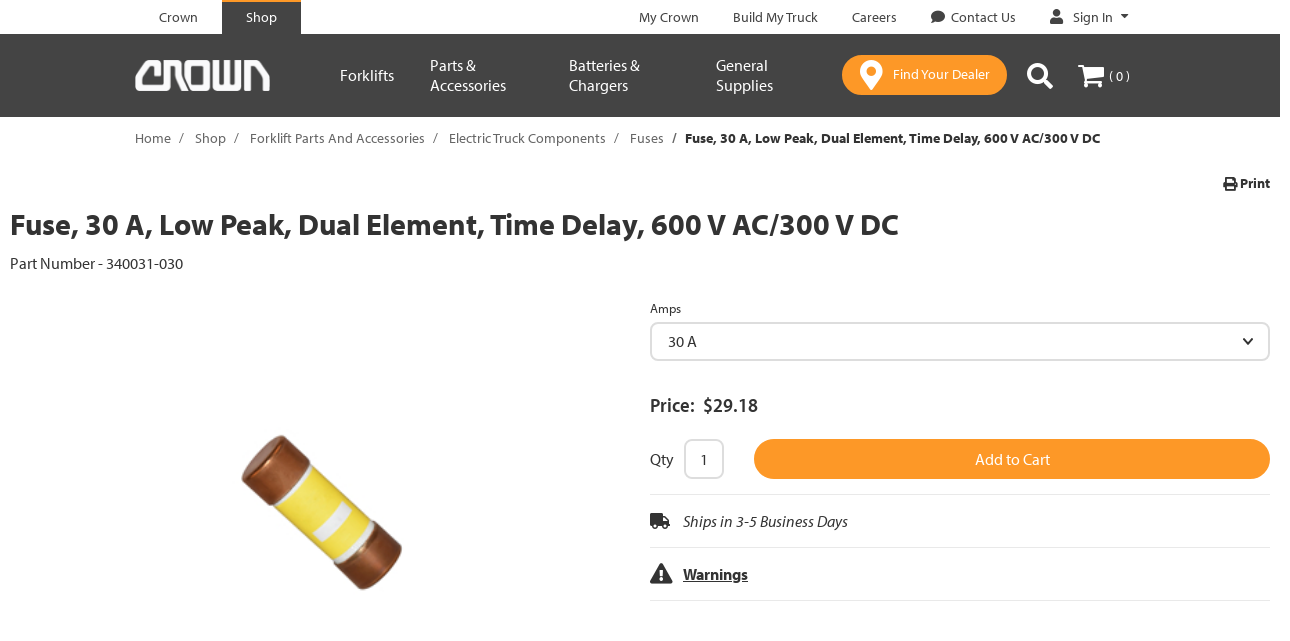

--- FILE ---
content_type: text/html;charset=UTF-8
request_url: https://shop.crown.com/crown/en/Forklift-Parts-And-Accessories/Electric-Truck-Components/Fuses/Fuse,-Low-Peak,-Dual-Element,-Time-Delay,-600-V-AC-300-V-DC/p/340031-030
body_size: 14680
content:
<!DOCTYPE html>
<html lang="en">
<head>
	<title>
		Fuse, 30 A, Low Peak, Dual Element, Time Delay, 600 V AC/300 V DC | Fuses | Electric Truck Components | Forklift Parts And Accessories | Crown Equipment</title>

	<meta http-equiv="Content-Type" content="text/html; charset=utf-8"/>
	<meta http-equiv="X-UA-Compatible" content="IE=edge">
	<meta charset="utf-8">
	<meta name="viewport" content="width=device-width, initial-scale=1">
	<meta name="format-detection" content="telephone=no">
	<meta name="google-site-verification" content="310ADwAh0aEo1Zjpc-PvCVV0DDA0MNP_zO-LXFr_ZBo" />
	<meta name="format-detection" content="telephone=no">
	<meta name="referrer" content="no-referrer-when-downgrade">
	<meta name="format-detection" content="address=no">
	<link rel="canonical" href="https://shop.crown.com/crown/en/Forklift-Parts-And-Accessories/Electric-Truck-Components/Fuses/Fuse,-Low-Peak,-Dual-Element,-Time-Delay,-600-V-AC-300-V-DC/p/340031-030" />

	<meta name="keywords">
<meta name="description">
<meta property="og:title" content="Fuse, 30 A, Low Peak, Dual Element, Time Delay, 600 V AC/300 V DC | Fuses | Electric Truck Components | Forklift Parts And Accessories | Crown Equipment">
<meta property="og:description" content="Fuse, 30 A, Low Peak, Dual Element, Time Delay, 600 V AC/300 V DC">
<meta property="og:image" content="https://crown.scene7.com/is/image/crown/340031-030">
<meta property="og:url" content="https://shop.crown.com/crown/en/Forklift-Parts-And-Accessories/Electric-Truck-Components/Fuses/Fuse%2C-Low-Peak%2C-Dual-Element%2C-Time-Delay%2C-600-V-AC-300-V-DC/p/340031-030">
<meta property="twitter:card" content="summary_large_image">
<link rel="shortcut icon" type="image/x-icon" media="all" href="/_ui/responsive/theme-crown/images/favicon.ico" />
		<link rel="stylesheet" type="text/css" href="//fonts.googleapis.com/css?family=Open+Sans:400,300,300italic,400italic,600,600italic,700,700italic,800,800italic" />
<link rel="stylesheet" type="text/css" media="all" href="/_ui/responsive/theme-crown/css/style.css"/>
		<link rel="stylesheet" type="text/css" media="all" href="/_ui/addons/assistedservicestorefront/responsive/common/css/assistedservicestorefront.css"/>
		<link rel="stylesheet" type="text/css" media="all" href="/_ui/addons/assistedservicestorefront/responsive/common/css/storeFinder.css"/>
		<link rel="stylesheet" type="text/css" media="all" href="/_ui/addons/i18ndictionary/responsive/common/css/i18ndictionary.css"/>
		<link rel="stylesheet" type="text/css" media="all" href="/_ui/addons/orderselfserviceaddon/responsive/common/css/orderselfserviceaddon.css"/>
		<link rel="stylesheet" type="text/css" media="all" href="/_ui/addons/smarteditaddon/responsive/common/css/smarteditaddon.css"/>
		<link rel="stylesheet" href="https://use.typekit.net/teg2oye.css" />

<script src="/_ui/shared/js/analyticsmediator.js"></script>
<script>
/* Google Analytics */

var googleAnalyticsTrackingId = 'your_google_analytics_tracking_id';
var _gaq = _gaq || [];
_gaq.push(['_setAccount', googleAnalyticsTrackingId]);


		_gaq.push(['_setCustomVar', 2, 'CategoryOfProduct', '30 A', 3]);
	

(function() {
	var ga = document.createElement('script'); ga.type = 'text/javascript'; ga.async = true;
	ga.src = ('https:' == document.location.protocol ? 'https://ssl' : 'http://www') + '.google-analytics.com/ga.js';
	var s = document.getElementsByTagName('script')[0]; s.parentNode.insertBefore(ga, s);
})();


function trackAddToCart_google(productCode, quantityAdded) {
	_gaq.push(['_trackEvent', 'Cart', 'AddToCart', productCode, quantityAdded]);
}

function trackUpdateCart(productCode, initialQuantity, newQuantity) {
	if (initialQuantity != newQuantity) {
		if (initialQuantity > newQuantity) {
			_gaq.push(['_trackEvent', 'Cart', 'RemoveFromCart', productCode, initialQuantity - newQuantity]);
		} else {
			_gaq.push(['_trackEvent', 'Cart', 'AddToCart', productCode, newQuantity - initialQuantity]);
		}
	}
}

function trackRemoveFromCart(productCode, initialQuantity) {
	_gaq.push(['_trackEvent', 'Cart', 'RemoveFromCart', productCode, initialQuantity]);
}

window.mediator.subscribe('trackAddToCart', function(data) {
	if (data.productCode && data.quantity)
	{
		trackAddToCart_google(data.productCode, data.quantity);
	}
});

window.mediator.subscribe('trackUpdateCart', function(data) {
	if (data.productCode && data.initialCartQuantity && data.newCartQuantity)
	{
		trackUpdateCart(data.productCode, data.initialCartQuantity, data.newCartQuantity);
	}
});

window.mediator.subscribe('trackRemoveFromCart', function(data) {
	if (data.productCode && data.initialCartQuantity)
	{
		trackRemoveFromCart(data.productCode, data.initialCartQuantity);
	}
});
</script>
<!-- Google Tag Manager -->
<script>(function(w,d,s,l,i){w[l]=w[l]||[];w[l].push({'gtm.start':
            new Date().getTime(),event:'gtm.js'});var f=d.getElementsByTagName(s)[0],
        j=d.createElement(s),dl=l!='dataLayer'?'&l='+l:'';j.async=true;j.src=
        'https://www.googletagmanager.com/gtm.js?id='+i+dl;f.parentNode.insertBefore(j,f);
    })(window,document,'script','dataLayer','GTM-MGK3L3T');</script>
    <!-- End Google Tag Manager -->

    <script>
        dataLayer = dataLayer || [];
    </script>

    <script>
        


(function (){
    var tagManagerObject={};
    var categories;
    var jointCategories;
    tagManagerObject.event='productView';
    tagManagerObject.ecommerce={};
    tagManagerObject.ecommerce.currencyCode='USD';
    tagManagerObject.ecommerce.detail={};
    tagManagerObject.ecommerce.detail.products=[];
    categories=[
        
            
                
                
                    '30 A'
                
            
        
    ];
    jointCategories = categories.join("/");
    var productObject={};
    productObject.name='Fuse, 30 A, Low Peak, Dual Element, Time Delay, 600 V AC/300 V DC';
    productObject.id='340031-030';
    productObject.quantity=1;

    
        
            productObject.price=29.18;
        
        
    

    productObject.category=jointCategories;
    productObject.quotable=false;
    tagManagerObject.ecommerce.detail.products.push(productObject);
    dataLayer.push(tagManagerObject);
})();</script>
















<script type="text/javascript">
    function handleImageError(img, noImageUrl) {
        img.onerror = null;
        img.src = noImageUrl;
        return true;
    }
</script></head>

<body class="page-productDetails pageType-ProductPage template-pages-product-productLayout2Page  smartedit-page-uid-productDetails smartedit-page-uuid-eyJpdGVtSWQiOiJwcm9kdWN0RGV0YWlscyIsImNhdGFsb2dJZCI6ImNyb3duQ29udGVudENhdGFsb2ciLCJjYXRhbG9nVmVyc2lvbiI6Ik9ubGluZSJ9 smartedit-catalog-version-uuid-crownContentCatalog/Online  language-en" >
	<main data-currency-iso-code="USD">
			<a href="#skip-to-content" class="skiptocontent" data-role="none">text.skipToContent</a>
			<a href="#skiptonavigation" class="skiptonavigation" data-role="none">text.skipToNavigation</a>


			<div class="yCmsContentSlot">
</div><header class="js-mainHeader " data-uid="" data-page-type="" data-total-distinct-truck-quantity="" data-total-truck-quantity="">
	<nav class="navigation navigation--top">
				<div class="container-fluid">
					<div class="row">
						<div class="col-xs-12 nav-top-bar hidden-xs">
							<div class="nav__left">
								<ul class="nav__links nav__links--header">
									<li class="yCmsComponent nav__links-component">









    <div class="SiteSelectionLinksNavComponent js-SiteSelectionLinksNavComponent NAVcompONENT" data-title="">
        <nav class="SiteSelectionLinksNavComponent__child-wrap">
            
                
                
                    
                    
                        
                            <div class="nav__link nav__link--no-border">
                                <a href="https://www.crown.com/en-us.html" class="js-crown-tab-link" title="Crown"><span class="link-component-name">Crown</span></a>
                            </div>
                        
                    
                        
                            <div class="nav__link nav__link--border">
                                <a href="https://shop.crown.com" title="Shop"><span class="link-component-name">Shop</span></a>
                            </div>
                        
                    
                
            

        </nav>
    </div>

</li></ul>
							</div>
							<div class="nav__right hidden-xs">
								<ul class="nav__links nav__links--header">
									<li class="yCmsComponent nav__links-component">









    <div class="headerLinksNavComponent js-headerLinksNavComponent NAVcompONENT" data-title="">
        <nav class="headerLinksNavComponent__child-wrap">
            
                
                
                    
                    
                        
                            <div class="nav__link nav__link--no-border">
                                <a href="https://customer.crown.com/mycrown" class="js-my-crown-link" title="My Crown" target="_blank" rel="noopener noreferrer"><span class="link-component-name">My Crown</span></a>
                            </div>
                        
                    
                        
                    
                        
                            <div class="nav__link nav__link--no-border">
                                <a href="https://www.crown.com/en-us/build-my-truck.html" class="js-build-my-truck-link" title="Build My Truck"><span class="link-component-name">Build My Truck</span></a>
                            </div>
                        
                    
                        
                            <div class="nav__link nav__link--no-border">
                                <a href="https://us-careers.crown.com/" class="js-careers-link" title="Careers" target="_blank" rel="noopener noreferrer"><span class="link-component-name">Careers</span></a>
                            </div>
                        
                    
                        
                            <div class="nav__link nav__link--no-border">
                                <a href="https://www.crown.com/en-us/contact-us.html?source&#61;shop" class="js-contact-us-link" title="Contact Us" target="_blank" rel="noopener noreferrer"><span class="icon-comment cmsLinkIcon "></span><span class="link-component-name">Contact Us</span></a>
                            </div>
                        
                    
                        
                    
                
            

        </nav>
    </div>

</li><li class="yCmsComponent nav__links-component">









    <div class="accNavComponent js-accNavComponent NAVcompONENT" data-title="Sign In">
        <nav class="accNavComponent__child-wrap">
            
                
                    
                    
                    <div class="nav__link nav__link--has-subnav js-subnav custom-hidden-sm">
                        
                        
                        
                            
                            
                            
                                <a href="#" title="Sign In" target="_blank" rel="noopener noreferrer" class="js-subnav-trigger js-logged-out">
                                    
                                        <span class="icon-my-crown cmsLinkIcon"></span>
                                    
                                    <span class="link-component-name">Sign In</span>
                                    <span class="icon-filled-caret" aria-hidden="true"></span>
                                </a>
                            
                        

                        <ul class="nav__subnav nav__subnav--padded">
                            
                                
                                    
                                        
                                        
                                            <li class="nav__help-text">
                                                <div class="content"><h3>Welcome to Crown</h3><p>My Account</p><ul><li>Faster checkout</li><li>Easy order tracking</li><li>View order history</li></ul></div>
                                            </li>
                                        
                                        
                                    

                                
                            
                                
                                    
                                        
                                            
                                            
                                            
                                            <li class="nav__subnav-link ">
                                                
                                                    
                                                        <a class="btn js-main-login-link" href="/crown/en/login" title="Sign In">Sign In</a>
                                                    
                                                    
                                                
                                            </li>
                                        
                                        
                                        
                                    

                                
                            
                            
                                <li class="nav__help-text text-center">
                                    Don't have an account? 
                                </li>
                                <li class="nav__subnav-link text-center">
                                    <a href="/crown/en/register" title="Create an Account" class="account-action-link js-main-register-link">
                                        Create an Account
                                    </a>
                                </li>
                            
                        </ul>
                    </div>
                
                
            

        </nav>
    </div>

</li></ul>
							</div>
						</div>
					</div>
				</div>
			</nav>
		<div class="hidden-xs hidden-sm js-secondaryNavAccount collapse" id="accNavComponentDesktopOne">
		<ul class="nav__links">

		</ul>
	</div>
	<div class="hidden-xs hidden-sm js-secondaryNavCompany collapse" id="accNavComponentDesktopTwo">
		<ul class="nav__links js-nav__links">

		</ul>
	</div>
	<nav class="navigation navigation--middle js-navigation--middle">
		<div class="container-fluid visible-xs visible-sm hidden-md hidden-lg">
			<div class="row">
				<div class="mobile-header col-xs-12">

					<div class="mobile-header-item">
							<button class="mobile__nav__row--btn btn mobile__nav__row--btn-menu js-toggle-sm-navigation"
									type="button">
								<span class="icon-menu"></span>
							</button>
						</div>
					<div class="yCmsComponent mobile-header-item site-logo">
<div class="banner__component simple-banner">
	<a href="https://shop.crown.com"><img title="Crown"
				alt="Crown" src="/medias/crown-logo-white.png?context=[base64]"></a>
		</div></div><div class="mobile-header-item right yCmsComponent nav__link js_nav__link">
                                <a href="https://www.crown.com/en-us/forklift-dealers.html" class="btn btn-primary find-your-dealer" target="_blank">
                                    <span class="icon-locator"></span>
									<span class="dealer-btn hidden-xs">
										Find Your Dealer</span>
                                </a>
							</div>			
							<div class="mobile-header-item right">
								<button class="btn js-toggle-xs-search hidden-md hidden-lg"
											data-target="#search-box-wrap" data-toggle="collapse" type="button">
										<span class="icon-search"></span>
									</button>
								</div>
							<div class="mobile-header-item right">
								<div class="yCmsContentSlot miniCartSlot componentContainer mobile__nav__row--table hidden-md hidden-lg">
<div class="yCmsComponent mobile__nav__row--btn">
<a 	href="/crown/en/cart"
		class="js-mini-cart-link mini-cart-link"
		data-mini-cart-url="/crown/en/cart/rollover/MiniCart"
		data-mini-cart-refresh-url="/crown/en/cart/miniCart/SUBTOTAL"
		data-mini-cart-name="Your Cart"
		data-mini-cart-empty-name="Empty Cart"
		data-mini-cart-items-text=""
		>

		<span class="icon-cart"></span>

		<span class="mini-cart-price js-mini-cart-price hidden-xs hidden-sm hidden-md hidden-lg">
				$0.00</span>
			<span data-cart-count="0" class="mini-cart-count js-mini-cart-count hidden-xs hidden-sm"><span class="nav-items-total">(&thinsp;0&thinsp;)<span class="items-desktop hidden-xs">&nbsp;</span></span></span>
		</a>

<div class="mini-cart-container js-mini-cart-container"></div></div></div></div>
						</div>
			</div>
		</div>
		<div class="container-fluid">
			<div class="row equal desktop__nav ">
				<div class="col-xs-12 col-md-2">
					<div class="nav__left js-site-logo hidden-xs hidden-sm visible-md visible-lg">
						<div class="yCmsComponent site-logo">
<div class="banner__component simple-banner">
	<a href="https://shop.crown.com"><img title="Crown"
				alt="Crown" src="/medias/crown-logo-white.png?context=[base64]"></a>
		</div></div></div>
				</div>


				<div class="col-xs-12 col-md-10">
							<div class="nav-flex">

								<a id="skiptonavigation"></a>
								<nav class="navigation navigation--bottom js_navigation--bottom js-enquire-offcanvas-navigation" role="navigation">
<div class="navigation__overflow">
<ul class="nav__links nav__links--products js-offcanvas-links hidden-md hidden-lg">
				<!-- Crown and Shop Crown Links -->
				<li class="auto hidden-md hidden-lg mobile-header-top-links">
					<div class="yCmsComponent nav__links-component">









    <div class="SiteSelectionLinksNavComponent js-SiteSelectionLinksNavComponent NAVcompONENT" data-title="">
        <nav class="SiteSelectionLinksNavComponent__child-wrap">
            
                
                
                    
                    
                        
                            <div class="nav__link nav__link--no-border">
                                <a href="https://www.crown.com/en-us.html" class="js-crown-tab-link" title="Crown"><span class="link-component-name">Crown</span></a>
                            </div>
                        
                    
                        
                            <div class="nav__link nav__link--border">
                                <a href="https://shop.crown.com" title="Shop"><span class="link-component-name">Shop</span></a>
                            </div>
                        
                    
                
            

        </nav>
    </div>

</div></li>

				<!-- Account Navigation -->
				<!-- My Account -->
						<!-- Sign In | Create An Account links (mobile) -->
						<li class="auto nav__links--primary mobile-top-header-sign-in">
								<span class="icon icon-profile"></span>
								<a href="/crown/en/login" title="Sign In" class="sign-in-cta header-link hidden-md hidden-lg">
												<span>
													Sign In</span>
											</a>
										<span>|</span>
								<a href="/crown/en/register" title="Create an Account" class="register-cta header-link hidden-md hidden-lg">
												Create an Account</a>
										</li>
						<!-- Navigation Items (Top) -->
						<li class="auto nav__links--primary level-1 nav__links--primary-has__sub ">
                    <span class="nav__link js_nav__link">
                        <a href="#nav__8796683011144"
                           data-toggle="collapse"
                           title="Forklifts"
                           class="collapsed cat-collapse"
                           aria-expanded="false">Forklifts<span class="icon-caret up hidden-md hidden-lg"></span>
                                </a>
                    </span>
                    <div id="nav__8796683011144" class="collapse collapsible-link1" aria-expanded="false">
                            <ul class="sub-links-wrap">
                                <li class="auto nav__links--primary level-2 ">
                        <span class="nav__link js_nav__link">
                            <a href="/crown/en/Forklifts/c/forklifts" title="All Forklifts"><span class="link-component-name">All Forklifts</span></a></span>
                    </li>

                <li class="auto nav__links--primary level-2 ">
                        <span class="nav__link js_nav__link">
                            <a href="/crown/en/p/pth-50-5000_bc" title="Pallet Jack"><span class="link-component-name">Pallet Jack</span></a></span>
                    </li>

                <li class="auto nav__links--primary level-2 ">
                        <span class="nav__link js_nav__link">
                            <a href="/crown/en/Forklifts/Compact-Pallet-Jack/p/WJ50-3327451RS329100" title="Compact Electric Pallet Jack"><span class="link-component-name">Compact Electric Pallet Jack</span></a></span>
                    </li>

                <li class="auto nav__links--primary level-2 ">
                        <span class="nav__link js_nav__link">
                            <a href="/crown/en/p/wp-3200_bc" title="Electric Pallet Jack"><span class="link-component-name">Electric Pallet Jack</span></a></span>
                    </li>

                <li class="auto nav__links--primary level-2 ">
                        <span class="nav__link js_nav__link">
                            <a href="/crown/en/p/wav-60_bc" title="Work Assist Vehicle"><span class="link-component-name">Work Assist Vehicle</span></a></span>
                    </li>

                <li class="auto nav__links--primary level-2 ">
                        <span class="nav__link js_nav__link">
                            <a href="/crown/en/p/m-3200_bc" title="Stacker"><span class="link-component-name">Stacker</span></a></span>
                    </li>

                <li class="auto nav__links--primary level-2 ">
                        <span class="nav__link js_nav__link">
                            <a href="/crown/en/p/pth-50-2200_bc" title="Powered Scissor Lift Pallet Jack"><span class="link-component-name">Powered Scissor Lift Pallet Jack</span></a></span>
                    </li>

                <li class="auto nav__links--primary level-2 ">
                        <span class="nav__link js_nav__link">
                            <a href="/crown/en/p/pth-50-5000-load-tray_bc" title="Pallet Jack with Load Tray"><span class="link-component-name">Pallet Jack with Load Tray</span></a></span>
                    </li>

                </ul>
                        </div>
                    </li>
            <li class="auto nav__links--primary level-1 nav__links--primary-has__sub ">
                    <span class="nav__link js_nav__link">
                        <a href="#nav__8796683076680"
                           data-toggle="collapse"
                           title="Parts &amp; Accessories"
                           class="collapsed cat-collapse"
                           aria-expanded="false">Parts &amp; Accessories<span class="icon-caret up hidden-md hidden-lg"></span>
                                </a>
                    </span>
                    <div id="nav__8796683076680" class="collapse collapsible-link1" aria-expanded="false">
                            <ul class="sub-links-wrap">
                                <li class="auto nav__links--primary level-2 ">
                        <span class="nav__link js_nav__link">
                            <a href="/crown/en/c/forklift_parts_and_accessories" title="All Forklift Parts &amp; Accessories"><span class="link-component-name">All Forklift Parts &amp; Accessories</span></a></span>
                    </li>

                <li class="auto nav__links--primary level-2 ">
                        <span class="nav__link js_nav__link">
                            <a href="/crown/en/Forklift-Parts-And-Accessories/Hydraulic-Components/c/hydraulic_components" title="Hydraulic Components"><span class="link-component-name">Hydraulic Components</span></a></span>
                    </li>

                <li class="auto nav__links--primary level-2 ">
                        <span class="nav__link js_nav__link">
                            <a href="/crown/en/Forklift-Parts-And-Accessories/Forks-and-Attachment-Parts/c/forks_and_attachment_parts" title="Fork Attachments"><span class="link-component-name">Fork Attachments</span></a></span>
                    </li>

                <li class="auto nav__links--primary level-2 ">
                        <span class="nav__link js_nav__link">
                            <a href="/crown/en/Forklift-Parts-And-Accessories/Work-Assist/c/work_assist" title="Work Assist"><span class="link-component-name">Work Assist</span></a></span>
                    </li>

                <li class="auto nav__links--primary level-2 ">
                        <span class="nav__link js_nav__link">
                            <a href="/crown/en/Forklift-Parts-And-Accessories/Electric-Truck-Components/c/electric_truck_components" title="Electric Truck Components"><span class="link-component-name">Electric Truck Components</span></a></span>
                    </li>

                <li class="auto nav__links--primary level-2 ">
                        <span class="nav__link js_nav__link">
                            <a href="/crown/en/Forklift-Parts-And-Accessories/Wheels-and-Tires/c/wheels_and_tires" title="Wheels and Tires"><span class="link-component-name">Wheels and Tires</span></a></span>
                    </li>

                <li class="auto nav__links--primary level-2 ">
                        <span class="nav__link js_nav__link">
                            <a href="/crown/en/Forklift-Parts-And-Accessories/Internal-Combustion-%28IC%29-Truck-Components/c/ic_truck_components" title="I.C. Truck Components"><span class="link-component-name">I.C. Truck Components</span></a></span>
                    </li>

                </ul>
                        </div>
                    </li>
            <li class="auto nav__links--primary level-1 nav__links--primary-has__sub ">
                    <span class="nav__link js_nav__link">
                        <a href="#nav__8796101510216"
                           data-toggle="collapse"
                           title="Batteries &amp; Chargers"
                           class="collapsed cat-collapse"
                           aria-expanded="false">Batteries &amp; Chargers<span class="icon-caret up hidden-md hidden-lg"></span>
                                </a>
                    </span>
                    <div id="nav__8796101510216" class="collapse collapsible-link1" aria-expanded="false">
                            <ul class="sub-links-wrap">
                                <li class="auto nav__links--primary level-2 ">
                        <span class="nav__link js_nav__link">
                            <a href="/crown/en/Batteries-and-Chargers/c/battery_and_charger" title="All Batteries &amp; Chargers"><span class="link-component-name">All Batteries &amp; Chargers</span></a></span>
                    </li>

                <li class="auto nav__links--primary level-2 ">
                        <span class="nav__link js_nav__link">
                            <a href="/crown/en/Battery-and-Charger-Parts-and-Accessories/c/battery_and_charger_parts_and_accessories" title="Battery and Charger Parts and Accessories"><span class="link-component-name">Battery and Charger Parts and Accessories</span></a></span>
                    </li>

                <li class="auto nav__links--primary level-2 ">
                        <span class="nav__link js_nav__link">
                            <a href="https://www.crown.com/en-us/batteries-and-chargers.html" title="V-Force Batteries &amp; Chargers" target="_blank" rel="noopener noreferrer"><span class="link-component-name">V-Force Batteries &amp; Chargers</span></a></span>
                    </li>

                </ul>
                        </div>
                    </li>
            <li class="auto nav__links--primary level-1 nav__links--primary-has__sub ">
                    <span class="nav__link js_nav__link">
                        <a href="#nav__8796101379144"
                           data-toggle="collapse"
                           title="General Supplies"
                           class="collapsed cat-collapse"
                           aria-expanded="false">General Supplies<span class="icon-caret up hidden-md hidden-lg"></span>
                                </a>
                    </span>
                    <div id="nav__8796101379144" class="collapse collapsible-link1" aria-expanded="false">
                            <ul class="sub-links-wrap">
                                <li class="auto nav__links--primary level-2 ">
                        <span class="nav__link js_nav__link">
                            <a href="/crown/en/General-Supplies/c/general_supplies" title="All General Supplies"><span class="link-component-name">All General Supplies</span></a></span>
                    </li>

                <li class="auto nav__links--primary level-2 ">
                        <span class="nav__link js_nav__link">
                            <a href="/crown/en/General-Supplies/Safety-Equipment/c/safety_equipment" title="Safety Equipment"><span class="link-component-name">Safety Equipment</span></a></span>
                    </li>

                <li class="auto nav__links--primary level-2 ">
                        <span class="nav__link js_nav__link">
                            <a href="/crown/en/General-Supplies/Tools/c/tools" title="Tools"><span class="link-component-name">Tools</span></a></span>
                    </li>

                <li class="auto nav__links--primary level-2 ">
                        <span class="nav__link js_nav__link">
                            <a href="/crown/en/General-Supplies/Warehouse/c/warehouse" title="Warehouse"><span class="link-component-name">Warehouse</span></a></span>
                    </li>

                <li class="auto nav__links--primary level-2 ">
                        <span class="nav__link js_nav__link">
                            <a href="/crown/en/General-Supplies/Service-Supplies/c/service_supplies" title="Service Supplies"><span class="link-component-name">Service Supplies</span></a></span>
                    </li>

                </ul>
                        </div>
                    </li>
            <!-- Navigation Items (Bottom) -->
				<li class="auto nav__links--primary hidden-md hidden-lg mobile-header-bottom">
										<span class="nav__link js_nav__link">
													<a href="https://customer.crown.com/mycrown"
													title="My Crown"
													class="header-link hidden-md hidden-lg">
														<span>
															My Crown</span>
													</a>
												</span>
											</li>
								<li class="auto nav__links--primary hidden-md hidden-lg mobile-header-bottom">
										<span class="nav__link js_nav__link">
													<a href="https://www.crown.com/en-us/build-my-truck.html"
													title="Build My Truck"
													class="header-link hidden-md hidden-lg">
														<span>
															Build My Truck</span>
													</a>
												</span>
											</li>
								<li class="auto nav__links--primary hidden-md hidden-lg mobile-header-bottom">
										<span class="nav__link js_nav__link">
													<a href="https://us-careers.crown.com/"
													title="Careers"
													class="header-link hidden-md hidden-lg">
														<span>
															Careers</span>
													</a>
												</span>
											</li>
								<li class="auto nav__links--primary hidden-md hidden-lg mobile-header-bottom">
										<span class="nav__link js_nav__link">
													<a href="https://www.crown.com/en-us/contact-us.html?source=shop"
													title="Contact Us"
													class="header-link hidden-md hidden-lg">
														<span class="icon-comment hidden-md hidden-lg"></span>
														<span>
															Contact Us</span>
													</a>
												</span>
											</li>
								</ul>

			<ul class="nav__links nav__links--products js-offcanvas-links hidden-xs hidden-sm">
				<li class="auto nav__links--primary level-1 nav__links--primary-has__sub ">
                    <span class="nav__link js_nav__link">
                        <a data-target="#nav__md__8796683011144"
                            tabindex="0"
                           title="Forklifts"
                           class="cat-collapse-1 js-open-target"
                           tabindex="0"
                           aria-expanded="false">Forklifts<span class="icon-filled-caret hidden-xs hidden-sm"></span>
                        </a>
                    </span>
                    </li>
                <li>
                        <div id="nav__md__8796683011144"   class="desktop__sub__nav"  aria-expanded="false">

                            <div class="container nav-container">
                            <div class="no-padding sub-links-wrap col-md-4">
                                    <ul>
                                        <li class="auto nav__links--primary level-2 ">
                                                        <span class="nav__link js_nav__link">
                                                            <a href="/crown/en/Forklifts/c/forklifts" title="All Forklifts"><span class="link-component-name">All Forklifts</span></a></span>
                                                        </li>
                                                <li class="auto nav__links--primary level-2 ">
                                                        <span class="nav__link js_nav__link">
                                                            <a href="/crown/en/p/pth-50-5000_bc" title="Pallet Jack"><span class="link-component-name">Pallet Jack</span></a></span>
                                                        </li>
                                                <li class="auto nav__links--primary level-2 ">
                                                        <span class="nav__link js_nav__link">
                                                            <a href="/crown/en/Forklifts/Compact-Pallet-Jack/p/WJ50-3327451RS329100" title="Compact Electric Pallet Jack"><span class="link-component-name">Compact Electric Pallet Jack</span></a></span>
                                                        </li>
                                                <li class="auto nav__links--primary level-2 ">
                                                        <span class="nav__link js_nav__link">
                                                            <a href="/crown/en/p/wp-3200_bc" title="Electric Pallet Jack"><span class="link-component-name">Electric Pallet Jack</span></a></span>
                                                        </li>
                                                <li class="auto nav__links--primary level-2 ">
                                                        <span class="nav__link js_nav__link">
                                                            <a href="/crown/en/p/wav-60_bc" title="Work Assist Vehicle"><span class="link-component-name">Work Assist Vehicle</span></a></span>
                                                        </li>
                                                <li class="auto nav__links--primary level-2 ">
                                                        <span class="nav__link js_nav__link">
                                                            <a href="/crown/en/p/m-3200_bc" title="Stacker"><span class="link-component-name">Stacker</span></a></span>
                                                        </li>
                                                <li class="auto nav__links--primary level-2 ">
                                                        <span class="nav__link js_nav__link">
                                                            <a href="/crown/en/p/pth-50-2200_bc" title="Powered Scissor Lift Pallet Jack"><span class="link-component-name">Powered Scissor Lift Pallet Jack</span></a></span>
                                                        </li>
                                                <li class="auto nav__links--primary level-2 ">
                                                        <span class="nav__link js_nav__link">
                                                            <a href="/crown/en/p/pth-50-5000-load-tray_bc" title="Pallet Jack with Load Tray"><span class="link-component-name">Pallet Jack with Load Tray</span></a></span>
                                                        </li>
                                                </ul>
                                </div>


                                <div id="nav__md__8796108489800"
                                             class="level-3-wrap  active  no-padding col-md-8">

                                            <div class="no-padding hidden">
                                                <div class="parent-link">
                                                <span class="nav__link js_nav__link">
                                                    <a href="/crown/en/Forklifts/c/forklifts" title="All Forklifts"><span class="link-component-name">All Forklifts</span></a></span>
                                                </div>
                                                <div class="link-container">
                                                    </div>
                                            </div>


                                            <div class="no-padding col-md-12 comp-wrap">
                                                <div class="content"><div class="visible-md visible-lg nav-paragraph" style="background-image:url(&#39;https://www.crown.com/content/dam/crown/images/ecommerce/all-forklifts-wj.jpg&#39;)"><div class="info"><div class="title">Get Your Pallet Jack</div><div class="subtitle">Free Shipping Included<br />with Any Forklift Purchase</div><div><a href="https://shop.crown.com/crown/en/Forklifts/c/forklifts" class="btn btn-primary">Shop Now</a></div></div></div><div class="visible-xs visible-sm nav-paragraph" style="background-image:url(&#39;https://www.crown.com/content/dam/crown/images/ecommerce/all-forklifts-wj.jpg&#39;)">    <div class="info"><div class="title">Get Your Pallet Jack</div><div class="phone">Free Shipping Included<br />with Any Forklift Purchase</div><div><a href="https://shop.crown.com/crown/en/Forklifts/c/forklifts" class="btn btn-primary">Shop Now</a></div></div></div></div></div>
                                        </div>
                                    </div> </div>
                    </li>
                <li class="auto nav__links--primary level-1 nav__links--primary-has__sub ">
                    <span class="nav__link js_nav__link">
                        <a data-target="#nav__md__8796683076680"
                            tabindex="0"
                           title="Parts &amp; Accessories"
                           class="cat-collapse-1 js-open-target"
                           tabindex="0"
                           aria-expanded="false">Parts &amp; Accessories<span class="icon-filled-caret hidden-xs hidden-sm"></span>
                        </a>
                    </span>
                    </li>
                <li>
                        <div id="nav__md__8796683076680"   class="desktop__sub__nav"  aria-expanded="false">

                            <div class="container nav-container">
                            <div class="no-padding sub-links-wrap col-md-4">
                                    <ul>
                                        <li class="auto nav__links--primary level-2 ">
                                                        <span class="nav__link js_nav__link">
                                                            <a href="/crown/en/c/forklift_parts_and_accessories" title="All Forklift Parts &amp; Accessories"><span class="link-component-name">All Forklift Parts &amp; Accessories</span></a></span>
                                                        </li>
                                                <li class="auto nav__links--primary level-2 ">
                                                        <span class="nav__link js_nav__link">
                                                            <a href="/crown/en/Forklift-Parts-And-Accessories/Hydraulic-Components/c/hydraulic_components" title="Hydraulic Components"><span class="link-component-name">Hydraulic Components</span></a></span>
                                                        </li>
                                                <li class="auto nav__links--primary level-2 ">
                                                        <span class="nav__link js_nav__link">
                                                            <a href="/crown/en/Forklift-Parts-And-Accessories/Forks-and-Attachment-Parts/c/forks_and_attachment_parts" title="Fork Attachments"><span class="link-component-name">Fork Attachments</span></a></span>
                                                        </li>
                                                <li class="auto nav__links--primary level-2 ">
                                                        <span class="nav__link js_nav__link">
                                                            <a href="/crown/en/Forklift-Parts-And-Accessories/Work-Assist/c/work_assist" title="Work Assist"><span class="link-component-name">Work Assist</span></a></span>
                                                        </li>
                                                <li class="auto nav__links--primary level-2 ">
                                                        <span class="nav__link js_nav__link">
                                                            <a href="/crown/en/Forklift-Parts-And-Accessories/Electric-Truck-Components/c/electric_truck_components" title="Electric Truck Components"><span class="link-component-name">Electric Truck Components</span></a></span>
                                                        </li>
                                                <li class="auto nav__links--primary level-2 ">
                                                        <span class="nav__link js_nav__link">
                                                            <a href="/crown/en/Forklift-Parts-And-Accessories/Wheels-and-Tires/c/wheels_and_tires" title="Wheels and Tires"><span class="link-component-name">Wheels and Tires</span></a></span>
                                                        </li>
                                                <li class="auto nav__links--primary level-2 ">
                                                        <span class="nav__link js_nav__link">
                                                            <a href="/crown/en/Forklift-Parts-And-Accessories/Internal-Combustion-%28IC%29-Truck-Components/c/ic_truck_components" title="I.C. Truck Components"><span class="link-component-name">I.C. Truck Components</span></a></span>
                                                        </li>
                                                </ul>
                                </div>


                                <div id="nav__md__8796101411912"
                                             class="level-3-wrap  active  no-padding col-md-8">

                                            <div class="no-padding hidden">
                                                <div class="parent-link">
                                                <span class="nav__link js_nav__link">
                                                    <a href="/crown/en/c/forklift_parts_and_accessories" title="All Forklift Parts &amp; Accessories"><span class="link-component-name">All Forklift Parts &amp; Accessories</span></a></span>
                                                </div>
                                                <div class="link-container">
                                                    </div>
                                            </div>


                                            <div class="no-padding col-md-12 comp-wrap">
                                                <div class="content"><div class="visible-md visible-lg nav-paragraph" style="background-image:url(&#39;https://www.crown.com/content/dam/crown/images/ecommerce/parts-and-accessories-image.jpg&#39;)">
<div class="info">
<div class="title">Keep Your Fleet Moving</div>

<div class="subtitle">Shop a huge variety of parts</div>

<div><a href="https://shop.crown.com/crown/en/Forklift-Parts-And-Accessories/c/forklift_parts_and_accessories" class="btn btn-primary">Shop Now</a></div>
</div>
</div>


<div class="visible-xs visible-sm nav-paragraph" style="background-image:url(&#39;https://www.crown.com/content/dam/crown/images/ecommerce/m-parts-and-accessories-image.jpg&#39;)">
    <div class="info">
<div class="title">Keep Your Fleet Moving</div>

<div class="phone">Shop a huge variety of parts</div>

<div><a href="https://shop.crown.com/crown/en/Forklift-Parts-And-Accessories/c/forklift_parts_and_accessories" class="btn btn-primary">Shop Now</a>
</div>
</div>
</div></div></div>
                                        </div>
                                    </div> </div>
                    </li>
                <li class="auto nav__links--primary level-1 nav__links--primary-has__sub ">
                    <span class="nav__link js_nav__link">
                        <a data-target="#nav__md__8796101510216"
                            tabindex="0"
                           title="Batteries &amp; Chargers"
                           class="cat-collapse-1 js-open-target"
                           tabindex="0"
                           aria-expanded="false">Batteries &amp; Chargers<span class="icon-filled-caret hidden-xs hidden-sm"></span>
                        </a>
                    </span>
                    </li>
                <li>
                        <div id="nav__md__8796101510216"   class="desktop__sub__nav"  aria-expanded="false">

                            <div class="container nav-container">
                            <div class="no-padding sub-links-wrap col-md-4">
                                    <ul>
                                        <li class="auto nav__links--primary level-2 ">
                                                        <span class="nav__link js_nav__link">
                                                            <a href="/crown/en/Batteries-and-Chargers/c/battery_and_charger" title="All Batteries &amp; Chargers"><span class="link-component-name">All Batteries &amp; Chargers</span></a></span>
                                                        </li>
                                                <li class="auto nav__links--primary level-2 ">
                                                        <span class="nav__link js_nav__link">
                                                            <a href="/crown/en/Battery-and-Charger-Parts-and-Accessories/c/battery_and_charger_parts_and_accessories" title="Battery and Charger Parts and Accessories"><span class="link-component-name">Battery and Charger Parts and Accessories</span></a></span>
                                                        </li>
                                                <li class="auto nav__links--primary level-2 ">
                                                        <span class="nav__link js_nav__link">
                                                            <a href="https://www.crown.com/en-us/batteries-and-chargers.html" title="V-Force Batteries &amp; Chargers" target="_blank" rel="noopener noreferrer"><span class="link-component-name">V-Force Batteries &amp; Chargers</span></a></span>
                                                        </li>
                                                </ul>
                                </div>


                                <div id="nav__md__8796682880072"
                                             class="level-3-wrap  active  no-padding col-md-8">

                                            <div class="no-padding hidden">
                                                <div class="parent-link">
                                                <span class="nav__link js_nav__link">
                                                    <a href="/crown/en/Batteries-and-Chargers/c/battery_and_charger" title="All Batteries &amp; Chargers"><span class="link-component-name">All Batteries &amp; Chargers</span></a></span>
                                                </div>
                                                <div class="link-container">
                                                    </div>
                                            </div>


                                            <div class="no-padding col-md-12 comp-wrap">
                                                <div class="content"><div class="visible-md visible-lg nav-paragraph" style="background-image:url(&#39;https://www.crown.com/content/dam/crown/images/ecommerce/batteries-and-chargers-image.jpg&#39;)">
<div class="info">
<div class="title">Power Your Fleet</div>

<div class="subtitle">Integrated energy solutions for outstanding performance and efficiency</div>

<div><a href="https://shop.crown.com/crown/en/Batteries-and-Chargers/c/battery_and_charger" class="btn btn-primary">Shop Now</a></div>
</div>
</div>


<div class="visible-xs visible-sm nav-paragraph" style="background-image:url(&#39;https://www.crown.com/content/dam/crown/images/ecommerce/m-batteries-and-chargers.jpg&#39;)">
    <div class="info">
<div class="title">Power Your Fleet</div>

<div class="phone">Integrated energy solutions for outstanding performance and efficiency</div>

<div><a href="https://shop.crown.com/crown/en/Batteries-and-Chargers/c/battery_and_charger" class="btn btn-primary">Shop Now</a>
</div>
</div>
</div></div></div>
                                        </div>
                                    </div> </div>
                    </li>
                <li class="auto nav__links--primary level-1 nav__links--primary-has__sub ">
                    <span class="nav__link js_nav__link">
                        <a data-target="#nav__md__8796101379144"
                            tabindex="0"
                           title="General Supplies"
                           class="cat-collapse-1 js-open-target"
                           tabindex="0"
                           aria-expanded="false">General Supplies<span class="icon-filled-caret hidden-xs hidden-sm"></span>
                        </a>
                    </span>
                    </li>
                <li>
                        <div id="nav__md__8796101379144"   class="desktop__sub__nav"  aria-expanded="false">

                            <div class="container nav-container">
                            <div class="no-padding sub-links-wrap col-md-4">
                                    <ul>
                                        <li class="auto nav__links--primary level-2 ">
                                                        <span class="nav__link js_nav__link">
                                                            <a href="/crown/en/General-Supplies/c/general_supplies" title="All General Supplies"><span class="link-component-name">All General Supplies</span></a></span>
                                                        </li>
                                                <li class="auto nav__links--primary level-2 ">
                                                        <span class="nav__link js_nav__link">
                                                            <a href="/crown/en/General-Supplies/Safety-Equipment/c/safety_equipment" title="Safety Equipment"><span class="link-component-name">Safety Equipment</span></a></span>
                                                        </li>
                                                <li class="auto nav__links--primary level-2 ">
                                                        <span class="nav__link js_nav__link">
                                                            <a href="/crown/en/General-Supplies/Tools/c/tools" title="Tools"><span class="link-component-name">Tools</span></a></span>
                                                        </li>
                                                <li class="auto nav__links--primary level-2 ">
                                                        <span class="nav__link js_nav__link">
                                                            <a href="/crown/en/General-Supplies/Warehouse/c/warehouse" title="Warehouse"><span class="link-component-name">Warehouse</span></a></span>
                                                        </li>
                                                <li class="auto nav__links--primary level-2 ">
                                                        <span class="nav__link js_nav__link">
                                                            <a href="/crown/en/General-Supplies/Service-Supplies/c/service_supplies" title="Service Supplies"><span class="link-component-name">Service Supplies</span></a></span>
                                                        </li>
                                                </ul>
                                </div>


                                <div id="nav__md__8796683043912"
                                             class="level-3-wrap  active  no-padding col-md-8">

                                            <div class="no-padding hidden">
                                                <div class="parent-link">
                                                <span class="nav__link js_nav__link">
                                                    <a href="/crown/en/General-Supplies/c/general_supplies" title="All General Supplies"><span class="link-component-name">All General Supplies</span></a></span>
                                                </div>
                                                <div class="link-container">
                                                    </div>
                                            </div>


                                            <div class="no-padding col-md-12 comp-wrap">
                                                <div class="content"><div class="visible-md visible-lg nav-paragraph" style="background-image:url(&#39;https://www.crown.com/content/dam/crown/images/ecommerce/general-supplies-image.jpg&#39;)">
<div class="info">
<div class="title">Keep Your Operation Running</div>

<div class="subtitle">Oils, Fluids, Cleaners &amp; More</div>

<div><a href="https://shop.crown.com/crown/en/General-Supplies/c/general_supplies" class="btn btn-primary">Shop Now</a></div>
</div>
</div>


<div class="visible-xs visible-sm nav-paragraph" style="background-image:url(&#39;https://www.crown.com/content/dam/crown/images/ecommerce/m-general-supplies-image.jpg&#39;)">
    <div class="info">
<div class="title">Keep Your Operation Running</div>

<div class="phone">Oils, Fluids, Cleaners &amp; More</div>

<div><a href="https://shop.crown.com/crown/en/General-Supplies/c/general_supplies" class="btn btn-primary">Shop Now</a>
</div>
</div>
</div></div></div>
                                        </div>
                                    </div> </div>
                    </li>
                </ul>
		</div>
	</nav>
<div class="auto right nav__links--primary">
                            <span class="yCmsComponent nav__link js_nav__link locator  hidden-xs hidden-sm visible-md visible-lg">
                                <a href="https://www.crown.com/en-us/forklift-dealers.html" class="btn btn-primary find-your-dealer" target="_blank">
                                    <span class="icon-locator"></span>
                                    <span>Find Your Dealer</span>
                                </a>
                            </span>


									<span class="yCmsComponent nav__link js_nav__link  hidden-xs hidden-sm visible-md visible-lg">
                                <a href="#search-box-wrap" data-toggle="collapse" class="header-search collapsed">
                                    <span class="icon-search"></span>
                                </a>
                            </span>

									<span class="yCmsComponent nav__link js_nav__link  hidden-xs hidden-sm visible-md visible-lg">
                                <div class="yCmsContentSlot componentContainer">
<div class="yCmsComponent">
<a 	href="/crown/en/cart"
		class="js-mini-cart-link mini-cart-link"
		data-mini-cart-url="/crown/en/cart/rollover/MiniCart"
		data-mini-cart-refresh-url="/crown/en/cart/miniCart/SUBTOTAL"
		data-mini-cart-name="Your Cart"
		data-mini-cart-empty-name="Empty Cart"
		data-mini-cart-items-text=""
		>

		<span class="icon-cart"></span>

		<span class="mini-cart-price js-mini-cart-price hidden-xs hidden-sm hidden-md hidden-lg">
				$0.00</span>
			<span data-cart-count="0" class="mini-cart-count js-mini-cart-count hidden-xs hidden-sm"><span class="nav-items-total">(&thinsp;0&thinsp;)<span class="items-desktop hidden-xs">&nbsp;</span></span></span>
		</a>

<div class="mini-cart-container js-mini-cart-container"></div></div></div></span>
								</div>
							</div>
						</div>
					</div>
		</div>
		<div id="search-box-wrap" class="collapse">
			<div class="yCmsComponent">
<div class="ui-front">
	<form name="search_form_SearchBox" method="get"
		action="/crown/en/search/">
			<input type="text" id="js-site-search-input"
					class="form-control js-site-search-input" name="text" value=""
                    maxlength="100" placeholder="Enter keyword, item, or part number."
					data-options="{
						&#034;autocompleteUrl&#034; : &#034;/crown/en/search/autocomplete/SearchBox&#034;,
						&#034;minCharactersBeforeRequest&#034; : &#034;3&#034;,
						&#034;waitTimeBeforeRequest&#034; : &#034;500&#034;,
						&#034;displayProductImages&#034; : &#034;true&#034;,
						&#034;suggestText&#034; : &#034;Suggestions&#034;,
						&#034;categoryText&#034; : &#034;Product Categories&#034;,
						&#034;categoryIn&#034; : &#034;in&#034;,
						&#034;productText&#034; : &#034;Products&#034;,
						&#034;partNumber&#034; : &#034;Part Number:&#034;,
						&#034;noSuggestionsAvailable&#034; : &#034;There are no products available that match your search&#034;,
						&#034;noCategoriesAvailable&#034; : &#034;There are no categories available that match your search&#034;,
						&#034;noProductsAvailable&#034; : &#034;There are no suggestions available that match your search&#034;,
						&#034;partNew&#034; : &#034;New&#034;
					}">
			<span class="search-button"> <button class="btn btn-link js_search_button" type="submit" disabled="true">
						<span class="icon-search"></span>
					</button>
				</span>
			<span class="close-button" data-target="#search-box-wrap" data-toggle="collapse">
				<span class="icon-close"></span>
			</span>
	</form>

</div>
</div></div>
	</nav>
</header>

<div class="yCmsContentSlot">
<div class="content"></div><div class="breadcrumb-section">
		<ol class="breadcrumb c-breadcrumb">
	<li>
		<a href="https://www.crown.com/en-us.html" class="js-breadcrumb-link">Home</a>
	</li>

	<li>
					<a href="/crown/en/" class="js-breadcrumb-link">Shop</a>
				</li>
			<li>
					<a href="/crown/en/Forklift-Parts-And-Accessories/c/forklift_parts_and_accessories" class="js-breadcrumb-link">Forklift Parts And Accessories</a>
				</li>
			<li>
					<a href="/crown/en/Forklift-Parts-And-Accessories/Electric-Truck-Components/c/electric_truck_components" class="js-breadcrumb-link">Electric Truck Components</a>
				</li>
			<li>
					<a href="/crown/en/Forklift-Parts-And-Accessories/Electric-Truck-Components/Fuses/c/fuses" class="js-breadcrumb-link">Fuses</a>
				</li>
			<li class="active">Fuse, 30 A, Low Peak, Dual Element, Time Delay, 600 V AC/300 V DC</li>
			</ol>
</div>
</div><a id="skip-to-content"></a>
		
			<div class="main__inner-wrapper">
				



<div class="product-details page-title">
	<div class="row">
	    <div class="col-xs-12 product-action-bar">
                <a href="javascript:window.print()">
                    <span class="glyphicon icon-print"></span>
                    <span class="glyphicon-label">Print</span>
                </a>
            </div>
		</div>
		<h1 class="product-name">Fuse, 30 A, Low Peak, Dual Element, Time Delay, 600 V AC/300 V DC</h1>
		<div class="part-number">Part Number - 340031-030</div>
		</div>

<div class="product-details-columns row">
	<div class="col-xs-12 col-sm-6 col-md-6 col-lg-4">
		<div class="image-gallery js-gallery">
    <div class="owl-carousel carousel image-gallery__image js-gallery-image">
                <img class="owl-lazy" data-hash="image-1" data-src="https://crown.scene7.com/is/image/crown/340031-030" alt="Fuse, 30 A, Low Peak, Dual Element, Time Delay, 600 V AC/300 V DC">
                        </div>
            <div class="owl-carousel owl-carousel--thumbnails carousel gallery-carousel js-gallery-carousel hidden-xs">
    <a href="#image-1" class="thumbnail-item"> 
            <img class="pdp-thumbnail" src="https://crown.scene7.com/is/image/crown/340031-030" alt="Fuse, 30 A, Low Peak, Dual Element, Time Delay, 600 V AC/300 V DC" />
            </a>
    </div>
</div>
</div>
<div class="col-xs-12 col-sm-6 col-md-6 col-lg-push-4 col-lg-4">
		<div class="product-main-info">

			<div class="yCmsContentSlot page-details-variants-select">
<div class="yCmsComponent yComponentWrapper page-details-variants-select-component">
<div class="variant-section">
            <div class="variant-selector">
                <div class=" clearfix">
                        <div class="variant-name">Amps</div>
                        <select id="priority1" class="selectPriority form-control uncased">
                                    <option disabled="disabled" selected="selected">Please Select</option>
                                    <option value="/crown/en/Forklift-Parts-And-Accessories/Electric-Truck-Components/Fuses/Fuse%2C-Low-Peak%2C-Dual-Element%2C-Time-Delay%2C-600-V-AC-300-V-DC/p/340031-010" >
                                                10 A</option>
                                        <option value="/crown/en/Forklift-Parts-And-Accessories/Electric-Truck-Components/Fuses/Fuse%2C-Low-Peak%2C-Dual-Element%2C-Time-Delay%2C-600-V-AC-300-V-DC/p/340031-012" >
                                                12 A</option>
                                        <option value="/crown/en/Forklift-Parts-And-Accessories/Electric-Truck-Components/Fuses/Fuse%2C-Low-Peak%2C-Dual-Element%2C-Time-Delay%2C-600-V-AC-300-V-DC/p/340031-015" >
                                                15 A</option>
                                        <option value="/crown/en/Forklift-Parts-And-Accessories/Electric-Truck-Components/Fuses/Fuse%2C-Low-Peak%2C-Dual-Element%2C-Time-Delay%2C-600-V-AC-300-V-DC/p/340031-020" >
                                                20 A</option>
                                        <option value="/crown/en/Forklift-Parts-And-Accessories/Electric-Truck-Components/Fuses/Fuse%2C-Low-Peak%2C-Dual-Element%2C-Time-Delay%2C-600-V-AC-300-V-DC/p/340031-025" >
                                                25 A</option>
                                        <option value="/crown/en/Forklift-Parts-And-Accessories/Electric-Truck-Components/Fuses/Fuse%2C-Low-Peak%2C-Dual-Element%2C-Time-Delay%2C-600-V-AC-300-V-DC/p/340031-030" selected="selected">
                                                30 A</option>
                                        <option value="/crown/en/Forklift-Parts-And-Accessories/Electric-Truck-Components/Fuses/Fuse%2C-Low-Peak%2C-Dual-Element%2C-Time-Delay%2C-600-V-AC-300-V-DC/p/340031-035" >
                                                35 A</option>
                                        <option value="/crown/en/Forklift-Parts-And-Accessories/Electric-Truck-Components/Fuses/Fuse%2C-Low-Peak%2C-Dual-Element%2C-Time-Delay%2C-600-V-AC-300-V-DC/p/340031-040" >
                                                40 A</option>
                                        <option value="/crown/en/Forklift-Parts-And-Accessories/Electric-Truck-Components/Fuses/Fuse%2C-Low-Peak%2C-Dual-Element%2C-Time-Delay%2C-600-V-AC-300-V-DC/p/340031-044" >
                                                45 A</option>
                                        <option value="/crown/en/Forklift-Parts-And-Accessories/Electric-Truck-Components/Fuses/Fuse%2C-Low-Peak%2C-Dual-Element%2C-Time-Delay%2C-600-V-AC-300-V-DC/p/340031-050" >
                                                50 A</option>
                                        <option value="/crown/en/Forklift-Parts-And-Accessories/Electric-Truck-Components/Fuses/Fuse%2C-Low-Peak%2C-Dual-Element%2C-Time-Delay%2C-600-V-AC-300-V-DC/p/340031-070" >
                                                70 A</option>
                                        <option value="/crown/en/Forklift-Parts-And-Accessories/Electric-Truck-Components/Fuses/Fuse%2C-Low-Peak%2C-Dual-Element%2C-Time-Delay%2C-600-V-AC-300-V-DC/p/340031-080" >
                                                80 A</option>
                                        <option value="/crown/en/Forklift-Parts-And-Accessories/Electric-Truck-Components/Fuses/Fuse%2C-Low-Peak%2C-Dual-Element%2C-Time-Delay%2C-600-V-AC-300-V-DC/p/340031-090" >
                                                90 A</option>
                                        </select>
                            </div>
                </div>
        </div>
    </div></div><p class="price">
                            Price:&nbsp;
									$29.18</p>
                    <div class="bundle">
	</div>
<div class="yCmsContentSlot page-details-variants-select">
<div class="yCmsComponent yComponentWrapper page-details-add-to-cart-component">
<div class="addtocart-component">
    <div class="qty-selector input-group js-qty-selector">
            <span class="qty-text">Qty</span>
            <input type="text" maxlength="3" class="js-qty-selector-input qty-selector-input" size="1" value="1" data-max="FORCE_IN_STOCK" data-min="1" name="pdpAddtoCartInput"  id="pdpAddtoCartInput" data-allowed="999" />
              </div>
    <div class="actions">
        <div class="AddToCart-AddToCartAction" data-index="1" class="">
			











    


<div id="addToCartTitle" class="display-none">
	<div class="cro-cart-continue-shopping js-mini-cart-close-button">
		Continue Shopping</div>

	<div class="checked-icon-wp">
		<div class="checked-icon-round">
			<div class="checked-small-bar"></div>
			<div class="checked-big-bar"></div>
		</div>
	</div>

	<div class="cro-cart-items-added-title">
	    Item(s) Added to Cart</div>

</div>







  

<form id="configureForm" class="configure_form" action="/crown/en/Forklift-Parts-And-Accessories/Electric-Truck-Components/Fuses/Fuse%2C-Low-Peak%2C-Dual-Element%2C-Time-Delay%2C-600-V-AC-300-V-DC/p/340031-030/configuratorPage/" method="post">

	<input type="hidden" maxlength="3" size="1" id="qty" name="qty" class="qty js-qty-selector-input" value="1">

<input type="hidden" name="productCodePost" value="340031-030"/>
<input type="hidden" name="currencyIso" value="USD"/>


	
	
		
	
	
		
		
            
		
	

<div>
<input type="hidden" name="CSRFToken" value="356d6c3e-e356-40ce-9c89-5366f2f782d6" />
</div></form>
<form id="addToCartForm" class="add_to_cart_form" action="/crown/en/cart/add" method="post">

	<input type="hidden" maxlength="3" size="1" id="qty" name="qty" class="qty js-qty-selector-input" value="1">

<input type="hidden" name="productCodePost" value="340031-030"/>
<input type="hidden" name="currencyIso" value="USD"/>
<input type="hidden" name="quotable" value="false"/>
<input type="hidden" name="productCategories" value="
[

	&quot;30 A&quot;

]
"/>


	
	
		
	
	
	
	
	
		
		
		
			
                
                    
                    
                        <button id="addToCartButton" type="button" class="btn btn-primary btn-block js-add-to-cart js-enable-btn " >
                    
                
					Add to Cart
				</button>
			
		
	

<div>
<input type="hidden" name="CSRFToken" value="356d6c3e-e356-40ce-9c89-5366f2f782d6" />
</div></form>
</div>
	</div>
    <span class="addtocart-error" style="display: none;">Max quantity available to add: <span class="max-span">999</span></span>
</div>
</div></div><div class="info-messaging">
				<div class="info-section shipping-message">
						<span class="icon-truck"></span>
						Ships in 3-5 Business Days</div>
				<div class="info-section extras">
						<span class="js-warning-anchor">
								<span class="icon-exclamation-triangle"></span>
								<strong>Warnings</strong>
							</span>
						</div>
				</div>
		</div>
	</div>

	<div class="col-xs-12 col-sm-12 col-md-12 col-lg-pull-4 col-lg-4">
		<div class="notes-container">
			<ul class="notes-list">
				<li>Time Delay 10 seconds minimum at 500% of rated current</li>
				<li>High interrupting rating to safely interrupt overcurrent's up to 300,000 A</li>
				<li>High degree of current limitation due to the fast speed-of-response to short-circuits</li>
				<li>Class J</li>
				</ul>
		</div>
	</div>
</div>

<div class="yCmsContentSlot productDetailsPageSectionCrossSelling">

    <div class="yCmsComponent productDetailsPageSectionCrossSelling-component">
<div class="carousel__component" >
	</div>
</div>
</div>

<div class="yCmsContentSlot productDetailsPageSectionUpSelling">

    <div class="yCmsComponent productDetailsPageSectionUpSelling-component">
<div class="carousel__component" >
	</div>
</div>
</div>



<div class="btt-section-header">
    <h2 class="btt-header-text">Fuse, 30 A, Low Peak, Dual Element, Time Delay, 600 V AC/300 V DC</h2>
    <a href="#" class="btt-link btn-back-top">Back to Top<span class="icon-arrow" /></a>
</div><div class="pdp-spec-section">
        <h3>Specifications</h3>
        <div class="row">
            <div class="col-xs-12 col-sm-6">
                <table class="spec-table">
                    <tbody>
                        <tr>
                                        <td class="feature-name">
                                                Weight</td>
                                        <td class="feature-value">
                                            0.1</td>
                                    </tr>
                                <tr>
                                        <td class="feature-name">
                                                Sales Unit</td>
                                        <td class="feature-value">
                                            pieces</td>
                                    </tr>
                                <tr>
                                        <td class="feature-name">
                                                Warranty Days</td>
                                        <td class="feature-value">
                                            90</td>
                                    </tr>
                                <tr>
                                        <td class="feature-name">
                                                Amps</td>
                                        <td class="feature-value">
                                            30 A</td>
                                    </tr>
                                <tr>
                                        <td class="feature-name">
                                                Length</td>
                                        <td class="feature-value">
                                            2.25 in.</td>
                                    </tr>
                                </tbody>
                </table>
            </div>
            <div class="col-xs-12 col-sm-6">
                <table class="spec-table table-2">
                    <tbody>
                        <tr>
                                        <td class="feature-name">
                                                Voltage</td>
                                        <td class="feature-value">
                                            600 V AC,&nbsp;300 V DC</td>
                                    </tr>
                                <tr>
                                        <td class="feature-name">
                                                Material</td>
                                        <td class="feature-value">
                                            Ceramic</td>
                                    </tr>
                                <tr>
                                        <td class="feature-name">
                                                Width</td>
                                        <td class="feature-value">
                                            .81 in.</td>
                                    </tr>
                                <tr>
                                        <td class="feature-name">
                                                Fuse Style</td>
                                        <td class="feature-value">
                                            Time Delay</td>
                                    </tr>
                                </tbody>
                </table>
            </div>
        </div>
    </div>



<div class="btt-section-header">
    <h2 class="btt-header-text">Product Description</h2>
    <a href="#" class="btt-link btn-back-top">Back to Top<span class="icon-arrow" /></a>
</div>


<div class="product-description-section">
    <p>Fuse, 30 A, Low Peak, Dual Element, Time Delay, 600 V AC/300 V DC</p>

    <div class="notes-container">
        <ul class="notes-list">
            
                <li>Time Delay 10 seconds minimum at 500% of rated current</li>
            
                <li>High interrupting rating to safely interrupt overcurrent's up to 300,000 A</li>
            
                <li>High degree of current limitation due to the fast speed-of-response to short-circuits</li>
            
                <li>Class J</li>
            
        </ul>
    </div>
</div>



<div class="btt-section-header">
    <h2 class="btt-header-text">Compliance and Restrictions</h2>
    <a href="#" class="btt-link btn-back-top">Back to Top<span class="icon-arrow" /></a>
</div>





<div class="restriction-compliance-section">
    <div class="row">
        
            <div class="col-xs-12 col-sm-6">
                <div class="warning-name">
                    <span class="icon-exclamation-triangle"></span>
                    <strong>WARNING:</strong>&nbsp;<a href='https://www.p65warnings.ca.gov' target='_blank' rel='noreferrer noopener'>www.p65warnings.ca.gov</a>
                </div>
            </div>
        
        
    </div>
</div><div class="hidden">
    <div class="hidden">
    <div id="restriction-header">
        <div class="header-container">
            <span class="icon-ban"></span>Restricted Product Alert</div>
    </div>
</div>
<input id="showRestrictionModal" type="hidden" value="false" />
</div>

</div>

			<footer>
    <div class="container-fluid">

	    <div class="footer__top">
			<div class="row hidden-xs equal align-items-center">
				<div class="footer__left search-box-wrap hidden-sm">
					<form name="search_form_SearchBox" method="get" action="/crown/en/search">
						<input type="text"  class="form-control js-site-search-input" autocomplete="off" name="text" maxlength="100" placeholder="Enter keyword, item, or part number." >
						<span class="search-button">
							<button class="btn btn-link js_search_button" type="submit" disabled="true">
								<span class="icon-search"></span>
							</button>
						</span>
					</form>
				</div>
				<div class="footer__left search-box-wrap hidden-md hidden-lg">
                	<form name="search_form_SearchBox" method="get" action="/crown/en/search">
                		<input type="text"  class="form-control js-site-search-input" autocomplete="off" name="text" maxlength="100" placeholder="Search Crown" >
                		<span class="search-button">
                			<button class="btn btn-link js_search_button" type="submit" disabled="true">
                				<span class="icon-search"></span>
                			</button>
                		</span>
                	</form>
                </div>
				<div class="footer__left text-right footer__top-icons">
					<a href="https://www.crown.com/en-us/forklift-dealers.html">
						<span class="glyphicon icon-locator"></span>
						<span class="glyphicon-label">Find a Dealer</span>
					</a>
				</div>
				<div class="footer__left text-right footer__top-icons">
					<a href="https://www.crown.com/en-us/contact-us.html?source=shop">
						<span class="glyphicon icon-contact-us"></span>
						<span class="glyphicon-label">Contact Us</span>
					</a>
				</div>
				<div class="footer__left text-right footer__top-icons">
					<a href="tel:419-629-2311">
						<span class="glyphicon icon-phone"></span>
						<span class="glyphicon-label">419-629-2311</span>
					</a>
				</div>
			</div>
			<div class="row hidden-sm hidden-md hidden-lg equal align-items-center mobile-footer-search">
            	<div class="footer__left search-box-wrap">
            		<form name="search_form_SearchBox" method="get" action="/crown/en/search">
            			<input type="text"  class="form-control js-site-search-input" autocomplete="off" name="text" maxlength="100" placeholder="Search Crown" >
            			<span class="search-button">
            				<button class="btn btn-link js_search_button" type="submit" disabled="true">
            					<span class="icon-search"></span>
            				</button>
            			</span>
            		</form>
            	</div>
            </div>
			<hr class="hidden-xs"/>
	        <div class="row">
	            <div class="footer__left col-xs-12 col-sm-12">
	                <div class="row hidden-xs">
	                	<div class="footer__nav--container col-xs-12 col-sm-3">
		                	       <div class="title">Forklifts</div>
	                               <ul class="footer__nav--links hidden-xs">
	                                   <li class="yCmsComponent footer__link">
<a href="https://www.crown.com/en-us/forklift-rentals.html" title="Rental Forklifts"><span class="link-component-name">Rental Forklifts</span></a></li><li class="yCmsComponent footer__link">
<a href="https://www.crown.com/en-us/forklifts.html" title="New Forklifts"><span class="link-component-name">New Forklifts</span></a></li><li class="yCmsComponent footer__link">
<a href="https://www.crown.com/en-us/remanufactured-forklifts.html" title="Reconditioned Forklifts"><span class="link-component-name">Reconditioned Forklifts</span></a></li><li class="yCmsComponent footer__link">
<a href="https://www.crown.com/en-us/pre-owned-forklifts.html" title="Used / Pre-Owned Forklifts"><span class="link-component-name">Used / Pre-Owned Forklifts</span></a></li><li class="yCmsComponent footer__link">
<a href="/crown/en/Batteries-and-Chargers/V-Force-Batteries-and-Chargers/c/v-force_batteries_and_chargers" title="V-Force Batteries &amp; Chargers"><span class="link-component-name">V-Force Batteries &amp; Chargers</span></a></li></ul>
	                		   </div>
						    <div class="footer__nav--container col-xs-12 col-sm-3">
		                	       <div class="title">More From Crown</div>
	                               <ul class="footer__nav--links hidden-xs">
	                                   <li class="yCmsComponent footer__link">
<a href="https://www.crown.com/en-us/service-parts.html" title="Service"><span class="link-component-name">Service</span></a></li><li class="yCmsComponent footer__link">
<a href="https://www.crown.com/en-us/solutions.html" title="Solutions"><span class="link-component-name">Solutions</span></a></li><li class="yCmsComponent footer__link">
<a href="https://www.crown.com/en-us/support.html" title="Support"><span class="link-component-name">Support</span></a></li><li class="yCmsComponent footer__link">
<a href="/crown/en/" title="Shop"><span class="link-component-name">Shop</span></a></li><li class="yCmsComponent footer__link">
<a href="https://crownstore.crown.com/" title="Crown Branded Merchandise"><span class="link-component-name">Crown Branded Merchandise</span></a></li></ul>
	                		   </div>
						    <div class="footer__nav--container col-xs-12 col-sm-3">
		                	       <div class="title">About Crown</div>
	                               <ul class="footer__nav--links hidden-xs">
	                                   <li class="yCmsComponent footer__link">
<a href="https://www.crown.com/en-us/about-us.html" title="Our Company" target="_blank" rel="noopener noreferrer"><span class="link-component-name">Our Company</span></a></li><li class="yCmsComponent footer__link">
<a href="https://www.crown.com/content/dam/crown/pdfs/en-us/brochures/non-products/code-of-conduct.pdf" title="Code of Conduct" target="_blank" rel="noopener noreferrer"><span class="link-component-name">Code of Conduct</span></a></li><li class="yCmsComponent footer__link">
<a href="https://www.crown.com/en-us/about-us.html#whereweare" title="Locations" target="_blank" rel="noopener noreferrer"><span class="link-component-name">Locations</span></a></li><li class="yCmsComponent footer__link">
<a href="https://www.crown.com/blog/en-us.html" title="Blog" target="_blank" rel="noopener noreferrer"><span class="link-component-name">Blog</span></a></li><li class="yCmsComponent footer__link">
<a href="https://www.crown.com/en-us/newsroom.html" title="News &amp; Press" target="_blank" rel="noopener noreferrer"><span class="link-component-name">News &amp; Press</span></a></li></ul>
	                		   </div>
						    <div class="footer__nav--container col-xs-12 col-sm-3">
		                	       <div class="title">Utilities</div>
	                               <ul class="footer__nav--links hidden-xs">
	                                   <li class="yCmsComponent footer__link">
<a href="https://www.crown.com/en-us/manuals-safety-labels.html" title="Service Manuals" target="_blank" rel="noopener noreferrer"><span class="link-component-name">Service Manuals</span></a></li><li class="yCmsComponent footer__link">
<a href="https://www.crown.com/en-us/operator-manuals.html" title="Operator Manuals" target="_blank" rel="noopener noreferrer"><span class="link-component-name">Operator Manuals</span></a></li><li class="yCmsComponent footer__link">
<a href="/crown/en/faq" title="FAQ"><span class="link-component-name">FAQ</span></a></li></ul>
	                		   </div>
						    <div class="footer__nav--container hidden-xs col-sm-3 social-media">

							<span class="title">Social Media</span>
							<ul class="footer__nav--links">
								<li class="yCmsComponent footer__link footer__link-icon">
									<a href="https://www.facebook.com/pages/Crown-Equipment-Corporation/488045240370?ref=aymt_homepage_panel" title="facebook" target="_blank" rel="noopener noreferrer"><span class="icon-facebook"></span></a>
									<a href="https://www.youtube.com/user/CrownEquipment" title="youtube" target="_blank" rel="noopener noreferrer"><span class="icon-youtube"></span></a>
									<a href="https://www.linkedin.com/company/crownequipment/" title="linkedin" target="_blank" rel="noopener noreferrer"><span class="icon-linkedin"></span></a>
								</li>
							</ul>

						</div>
				   </div>

					<div class="row panel-group hidden-sm hidden-md hidden-lg" id="categoriesFooter">
						<div class="panel col-xs-12">
										<div class="footer-panel-heading collapsed" id="footer-panel-heading-8796224160832" data-target="#collapse8796224160832" data-toggle="collapse" data-parent="#categoriesFooter">
												<h4 class="panel-title" id="panel-title-8796224160832">
													Forklifts</h4>
												<span class="icon-caret"></span>
											</div>
										<div id="collapse8796224160832" class="panel-collapse collapse">
											<div class="panel-body">
												<ul class="footer__nav--links">
													<li class="yCmsComponent footer__link">
<a href="https://www.crown.com/en-us/forklift-rentals.html" title="Rental Forklifts"><span class="link-component-name">Rental Forklifts</span></a></li><li class="yCmsComponent footer__link">
<a href="https://www.crown.com/en-us/forklifts.html" title="New Forklifts"><span class="link-component-name">New Forklifts</span></a></li><li class="yCmsComponent footer__link">
<a href="https://www.crown.com/en-us/remanufactured-forklifts.html" title="Reconditioned Forklifts"><span class="link-component-name">Reconditioned Forklifts</span></a></li><li class="yCmsComponent footer__link">
<a href="https://www.crown.com/en-us/pre-owned-forklifts.html" title="Used / Pre-Owned Forklifts"><span class="link-component-name">Used / Pre-Owned Forklifts</span></a></li><li class="yCmsComponent footer__link">
<a href="/crown/en/Batteries-and-Chargers/V-Force-Batteries-and-Chargers/c/v-force_batteries_and_chargers" title="V-Force Batteries &amp; Chargers"><span class="link-component-name">V-Force Batteries &amp; Chargers</span></a></li></ul>
											</div>
										</div>

									</div>
								<div class="panel col-xs-12">
										<div class="footer-panel-heading collapsed" id="footer-panel-heading-8796102263872" data-target="#collapse8796102263872" data-toggle="collapse" data-parent="#categoriesFooter">
												<h4 class="panel-title" id="panel-title-8796102263872">
													More From Crown</h4>
												<span class="icon-caret"></span>
											</div>
										<div id="collapse8796102263872" class="panel-collapse collapse">
											<div class="panel-body">
												<ul class="footer__nav--links">
													<li class="yCmsComponent footer__link">
<a href="https://www.crown.com/en-us/service-parts.html" title="Service"><span class="link-component-name">Service</span></a></li><li class="yCmsComponent footer__link">
<a href="https://www.crown.com/en-us/solutions.html" title="Solutions"><span class="link-component-name">Solutions</span></a></li><li class="yCmsComponent footer__link">
<a href="https://www.crown.com/en-us/support.html" title="Support"><span class="link-component-name">Support</span></a></li><li class="yCmsComponent footer__link">
<a href="/crown/en/" title="Shop"><span class="link-component-name">Shop</span></a></li><li class="yCmsComponent footer__link">
<a href="https://crownstore.crown.com/" title="Crown Branded Merchandise"><span class="link-component-name">Crown Branded Merchandise</span></a></li></ul>
											</div>
										</div>

									</div>
								<div class="panel col-xs-12">
										<div class="footer-panel-heading collapsed" id="footer-panel-heading-8796103443520" data-target="#collapse8796103443520" data-toggle="collapse" data-parent="#categoriesFooter">
												<h4 class="panel-title" id="panel-title-8796103443520">
													About Crown</h4>
												<span class="icon-caret"></span>
											</div>
										<div id="collapse8796103443520" class="panel-collapse collapse">
											<div class="panel-body">
												<ul class="footer__nav--links">
													<li class="yCmsComponent footer__link">
<a href="https://www.crown.com/en-us/about-us.html" title="Our Company" target="_blank" rel="noopener noreferrer"><span class="link-component-name">Our Company</span></a></li><li class="yCmsComponent footer__link">
<a href="https://www.crown.com/content/dam/crown/pdfs/en-us/brochures/non-products/code-of-conduct.pdf" title="Code of Conduct" target="_blank" rel="noopener noreferrer"><span class="link-component-name">Code of Conduct</span></a></li><li class="yCmsComponent footer__link">
<a href="https://www.crown.com/en-us/about-us.html#whereweare" title="Locations" target="_blank" rel="noopener noreferrer"><span class="link-component-name">Locations</span></a></li><li class="yCmsComponent footer__link">
<a href="https://www.crown.com/blog/en-us.html" title="Blog" target="_blank" rel="noopener noreferrer"><span class="link-component-name">Blog</span></a></li><li class="yCmsComponent footer__link">
<a href="https://www.crown.com/en-us/newsroom.html" title="News &amp; Press" target="_blank" rel="noopener noreferrer"><span class="link-component-name">News &amp; Press</span></a></li></ul>
											</div>
										</div>

									</div>
								<div class="panel col-xs-12">
										<div class="footer-panel-heading collapsed" id="footer-panel-heading-8796103115840" data-target="#collapse8796103115840" data-toggle="collapse" data-parent="#categoriesFooter">
												<h4 class="panel-title" id="panel-title-8796103115840">
													Utilities</h4>
												<span class="icon-caret"></span>
											</div>
										<div id="collapse8796103115840" class="panel-collapse collapse">
											<div class="panel-body">
												<ul class="footer__nav--links">
													<li class="yCmsComponent footer__link">
<a href="https://www.crown.com/en-us/manuals-safety-labels.html" title="Service Manuals" target="_blank" rel="noopener noreferrer"><span class="link-component-name">Service Manuals</span></a></li><li class="yCmsComponent footer__link">
<a href="https://www.crown.com/en-us/operator-manuals.html" title="Operator Manuals" target="_blank" rel="noopener noreferrer"><span class="link-component-name">Operator Manuals</span></a></li><li class="yCmsComponent footer__link">
<a href="/crown/en/faq" title="FAQ"><span class="link-component-name">FAQ</span></a></li></ul>
											</div>
										</div>

									</div>
								<div class="panel panel-default hidden-sm hidden-md hidden-lg col-xs-12">
						    <a href="https://www.crown.com/en-us/contact-us.html?source=shop">
                                <div class="footer-panel-heading collapsed">
                                    <h4 class="panel-title">
                                        Contact Us</h4>
                                    <span class="icon-caret"></span>
                                </div>
							</a>
						</div>

						<div class="footer__nav--container hidden-xs col-sm-3 social-media">

							<span class="title">Social Media</span>
							<ul class="footer__nav--links">
								<li class="yCmsComponent footer__link footer__link-icon">
									<a href="#" title="facebook" target="_blank" rel="noopener noreferrer"><span class="icon-facebook"></span></a>
									<a href="#" title="twitter" target="_blank" rel="noopener noreferrer"><span class="icon-twitter"></span></a>
									<a href="#" title="instagram" target="_blank" rel="noopener noreferrer"><span class="icon-instagram"></span></a>
									<a href="#" title="flickr" target="_blank" rel="noopener noreferrer"><span class="icon-flickr"></span></a>
									<a href="#" title="youtube" target="_blank" rel="noopener noreferrer"><span class="icon-youtube"></span></a>
								</li>
							</ul>

						</div>
					</div>


	           </div>

	        </div>

	    </div>
	</div>

	<div class="footer__bottom">
	    <div class="footer__copyright footer__right">
	        <div class="container-fluid">
				<div class="row hidden-xs">
					<div class="col-sm-2 footer__dropdown text-left">
						United States - English</div>
					<div class="col-sm-10 text-right">
							© 2002-2026 Crown Equipment Corporation&nbsp;&nbsp;|&nbsp;&nbsp;<a href="https://www.crown.com/en-us/legal.html">Legal Information</a>&nbsp;&nbsp;|&nbsp;&nbsp;<a href="https://www.crown.com/experience-fragments/experience-fragment-terms-and-conditions/master.html">Terms And Conditions</a>

								<button class="btn btn-primary btn-back-top">
									<span class="icon-arrow"></span>
								</button>
					</div>

				</div>
			</div>
			<div class="row hidden-sm hidden-md hidden-lg text-center">
				<div class="footer__nav--container col-xs-12 social-media">

					<ul class="footer__nav--links">
						<li class="yCmsComponent footer__link footer__link-icon">
							<a href="https://www.facebook.com/pages/Crown-Equipment-Corporation/488045240370?ref=aymt_homepage_panel" title="facebook" target="_blank" rel="noopener noreferrer"><span class="icon-facebook"></span></a>
                            <a href="https://www.youtube.com/user/CrownEquipment" title="youtube" target="_blank" rel="noopener noreferrer"><span class="icon-youtube"></span></a>
                            <a href="https://www.linkedin.com/company/crownequipment/" title="linkedin" target="_blank" rel="noopener noreferrer"><span class="icon-linkedin"></span></a>
						</li>
					</ul>

				</div>

				<div class="footer__nav--container col-xs-12 footer__dropdown">
					United States - English</div>

				<div class="footer__nav--container col-xs-12">
					<div class="footer__nav--container btn btn-primary btn-back-top">
						<span class="icon-arrow"></span>
					</div>
					<div>
						<span class="">BACK TO TOP</span>
					</div>

				</div>

				<div class="footer__nav--container col-xs-12 ">
						© 2002-2026 Crown Equipment Corporation</div>
				<div class="footer__nav--container col-xs-12 ">
					<a href="https://www.crown.com/en-us/legal.html">Legal Information</a>&nbsp;&nbsp;|&nbsp;&nbsp;<a href="https://www.crown.com/experience-fragments/experience-fragment-terms-and-conditions/master.html">Terms And Conditions</a>
				</div>
			</div>
	    </div>
	</div>
</footer>

</main>

	<form name="accessiblityForm">
		<input type="hidden" id="accesibility_refreshScreenReaderBufferField" name="accesibility_refreshScreenReaderBufferField" value=""/>
	</form>
	<div id="ariaStatusMsg" class="skip" role="status" aria-relevant="text" aria-live="polite"></div>

	<script>
		/*<![CDATA[*/
		
		var ACC = { config: {} };
			ACC.config.contextPath = '';
			ACC.config.encodedContextPath = '\/crown\/en';
			ACC.config.commonResourcePath = '\/_ui\/responsive\/common';
			ACC.config.themeResourcePath = '\/_ui\/responsive\/theme-crown';
			ACC.config.siteResourcePath = '\/_ui\/responsive\/site-crown';
			ACC.config.rootPath = '\/_ui\/responsive';
			ACC.config.CSRFToken = '356d6c3e-e356-40ce-9c89-5366f2f782d6';
			ACC.config.imageMissing = ACC.config.contextPath + '/_ui/responsive/theme-crown/images/missing-product.jpg';
			ACC.config.imageCdnPath = 'https:\/\/crown.scene7.com\/is\/image\/crown\/';
			ACC.pwdStrengthVeryWeak = 'Very weak';
			ACC.pwdStrengthWeak = 'Weak';
			ACC.pwdStrengthMedium = 'Medium';
			ACC.pwdStrengthStrong = 'Strong';
			ACC.pwdStrengthVeryStrong = 'Very strong';
			ACC.pwdStrengthUnsafePwd = 'password.strength.unsafepwd';
			ACC.pwdStrengthTooShortPwd = 'Too short';
			ACC.pwdStrengthMinCharText = 'Minimum length is %d characters';
			ACC.accessibilityLoading = 'Loading... Please wait...';
			ACC.accessibilityStoresLoaded = 'Stores loaded';
			ACC.config.googleApiKey='';
			ACC.config.googleApiVersion='3.7';

			
			ACC.autocompleteUrl = '\/crown\/en\/search\/autocompleteSecure';

			
			ACC.config.loginUrl = '\/crown\/en\/login';

			
			ACC.config.authenticationStatusUrl = '\/crown\/en\/authentication\/status';

		    
		    ACC.config.myAccountProfileUrl = '\/crown\/en\/my-account\/update-profile';

			

			var CRO = {config: {}};

		/*]]>*/
	</script>
	<script>
	/*<![CDATA[*/
	ACC.addons = {};	//JS namespace for addons properties

	
		ACC.addons['i18ndictionary'] = [];
		
		ACC.addons['orderselfserviceaddon'] = [];
		
		ACC.addons['smarteditaddon'] = [];
		
		ACC.addons['b2bacceleratoraddon'] = [];
		
		ACC.addons['assistedservicestorefront'] = [];
		
				ACC.addons['assistedservicestorefront']['asm.timer.min'] = 'min';
			
		ACC.addons['commerceorgaddon'] = [];
		
		ACC.addons['hybrispopupfixaddon'] = [];
		
	/*]]>*/
</script>
<script src="/_ui/shared/js/generatedVariables.js"></script>
	<script src="/_ui/responsive/common/js/jquery-3.6.0.min.js"></script>
		
		<script src="/_ui/responsive/common/js/enquire.min.js"></script>
		<script src="/_ui/responsive/common/js/Imager.min.js"></script>
		<script src="/_ui/responsive/common/js/purify.min.js"></script>
		<script src="/_ui/responsive/common/js/jquery.blockUI-2.66.js"></script>
		<script src="/_ui/responsive/common/js/jquery.colorbox-min.js"></script>
		<script src="/_ui/responsive/common/js/jquery.form.min.js"></script>
		<script src="/_ui/responsive/common/js/jquery.hoverIntent.js"></script>
		<script src="/_ui/responsive/common/js/jquery.pstrength.custom-1.2.0.js"></script>
		<script src="/_ui/responsive/common/js/jquery.syncheight.custom.js"></script>
		<script src="/_ui/responsive/common/js/jquery.tabs.custom.js"></script>
		<script src="/_ui/responsive/common/js/jquery-ui-1.12.1.min.js"></script>
		<script src="/_ui/responsive/common/js/jquery.zoom.custom.js"></script>
		<script src="/_ui/responsive/common/js/owl.carousel.custom.js"></script>
		<script src="/_ui/responsive/common/js/jquery.tmpl-1.0.0pre.min.js"></script>
		<script src="/_ui/responsive/common/js/jquery.currencies.min.js"></script>
		<script src="/_ui/responsive/common/js/jquery.waitforimages.min.js"></script>
		<script src="/_ui/responsive/common/js/jquery.slideviewer.custom.1.2.js"></script>
		<script src="/_ui/responsive/common/bootstrap/dist/js/bootstrap.min.js"></script>

		<script src="/_ui/responsive/common/js/acc.address.js"></script>
		<script src="/_ui/responsive/common/js/acc.autocomplete.js"></script>
		<script src="/_ui/responsive/common/js/acc.carousel.js"></script>
		<script src="/_ui/responsive/common/js/acc.cart.js"></script>
		<script src="/_ui/responsive/common/js/acc.cartitem.js"></script>
		<script src="/_ui/responsive/common/js/acc.checkout.js"></script>
		<script src="/_ui/responsive/common/js/acc.checkoutsteps.js"></script>
		<script src="/_ui/responsive/common/js/acc.cms.js"></script>
		<script src="/_ui/responsive/common/js/acc.colorbox.js"></script>
		<script src="/_ui/responsive/common/js/acc.common.js"></script>
        <script src="/_ui/responsive/common/js/acc.configurablequote.js"></script>
		<script src="/_ui/responsive/common/js/acc.forgottenpassword.js"></script>
		<script src="/_ui/responsive/common/js/acc.global.js"></script>
		<script src="/_ui/responsive/common/js/acc.hopdebug.js"></script>
		<script src="/_ui/responsive/common/js/acc.imagegallery.js"></script>
		<script src="/_ui/responsive/common/js/acc.langcurrencyselector.js"></script>
		<script src="/_ui/responsive/common/js/acc.minicart.js"></script>
		<script src="/_ui/responsive/common/js/acc.navigation.js"></script>
		<script src="/_ui/responsive/common/js/acc.order.js"></script>
		<script src="/_ui/responsive/common/js/acc.paginationsort.js"></script>
		<script src="/_ui/responsive/common/js/acc.payment.js"></script>
		<script src="/_ui/responsive/common/js/acc.paymentDetails.js"></script>
		<script src="/_ui/responsive/common/js/acc.pickupinstore.js"></script>
		<script src="/_ui/responsive/common/js/acc.product.js"></script>
		<script src="/_ui/responsive/common/js/acc.productDetail.js"></script>
		<script src="/_ui/responsive/common/js/acc.quickview.js"></script>
		<script src="/_ui/responsive/common/js/acc.ratingstars.js"></script>
		<script src="/_ui/responsive/common/js/acc.refinements.js"></script>
		<script src="/_ui/responsive/common/js/acc.sanitizer.js"></script>
		<script src="/_ui/responsive/common/js/acc.silentorderpost.js"></script>
		<script src="/_ui/responsive/common/js/acc.tabs.js"></script>
		<script src="/_ui/responsive/common/js/acc.termsandconditions.js"></script>
		<script src="/_ui/responsive/common/js/acc.track.js"></script>
		<script src="/_ui/responsive/common/js/acc.storefinder.js"></script>
		<script src="/_ui/responsive/common/js/acc.futurelink.js"></script>
		<script src="/_ui/responsive/common/js/acc.productorderform.js"></script>
		<script src="/_ui/responsive/common/js/acc.savedcarts.js"></script>
		<script src="/_ui/responsive/common/js/acc.multidgrid.js"></script>
		<script src="/_ui/responsive/common/js/acc.quickorder.js"></script>
		<script src="/_ui/responsive/common/js/acc.quote.js"></script>
		<script src="/_ui/responsive/common/js/acc.consent.js"></script>
		<script src="/_ui/responsive/common/js/acc.cookienotification.js"></script>
		<script src="/_ui/responsive/common/js/acc.closeaccount.js"></script>

		<script src="/_ui/responsive/common/js/acc.footer.js"></script>
		<script src="/_ui/responsive/common/js/acc.categorylanding.js"></script>
		<script src="/_ui/responsive/common/js/cro.carousel.js"></script>
		<script src="/_ui/responsive/common/js/cro.cartitem.js"></script>
		<script src="/_ui/responsive/common/js/cro.checkout.js"></script>
		<script src="/_ui/responsive/common/js/cro.imagegallery.js"></script>
		<script src="/_ui/responsive/common/js/cro.minicart.js"></script>
		<script src="/_ui/responsive/common/js/cro.quickorder.js"></script>
		<script src="/_ui/responsive/common/js/cro.paginationsort.js"></script>

		<script src="/_ui/responsive/common/js/acc.csv-import.js"></script>

		<script src="/_ui/responsive/common/js/_autoload.js"></script>

		<script src="/_ui/responsive/common/js/cro.autoload.js"></script>
		<script src="/_ui/responsive/common/js/cro.colorbox.js"></script>
		<script src="/_ui/responsive/common/js/cro.content.js"></script>
		<script src="/_ui/responsive/common/js/cro.product.js"></script>
		<script src="/_ui/responsive/common/js/cro.facets.js"></script>
		<script src="/_ui/responsive/common/js/cro.plp.js"></script>
		<script src="/_ui/responsive/common/js/cro.nav.js"></script>
		<script src="/_ui/responsive/common/js/cro.dataLayer.js"></script>
		<script src="/_ui/responsive/common/js/cro.account.js"></script>
		<script src="/_ui/responsive/common/js/jquery.sticky.js"></script>
		<script src="/_ui/responsive/common/js/jquery.validate.js"></script>
		<script src="/_ui/responsive/common/js/jquery.inputmask.js"></script>
		<script src="/_ui/responsive/common/js/mask-rules.js"></script>

		<!-- Google Tag Manager (noscript) -->
		<noscript><iframe src="https://www.googletagmanager.com/ns.html?id=GTM-MGK3L3T"
							  height="0" width="0" style="display:none;visibility:hidden"></iframe></noscript>
		<!-- End Google Tag Manager (noscript) -->


		<script src="/_ui/responsive/common/js/cms/addtocartaction.js"></script>
		<script src="/_ui/addons/assistedservicestorefront/responsive/common/js/assistedservicestorefront.js"></script>
		<script src="/_ui/addons/assistedservicestorefront/responsive/common/js/jquery.tablesorter.pager.js"></script>
		<script src="/_ui/addons/assistedservicestorefront/responsive/common/js/jquery.tablesorter.min.js"></script>
		<script src="/_ui/addons/assistedservicestorefront/responsive/common/js/asm.storefinder.js"></script>
		<script src="/_ui/addons/b2bacceleratoraddon/responsive/common/js/acc.checkoutsummary.js"></script>
		<script src="/_ui/addons/b2bacceleratoraddon/responsive/common/js/acc.paymentType.js"></script>
		<script src="/_ui/addons/b2bacceleratoraddon/responsive/common/js/acc.replenishment.js"></script>
		<script src="/_ui/addons/b2bacceleratoraddon/responsive/common/js/acc.orderform.js"></script>
		<script src="/_ui/addons/b2bacceleratoraddon/responsive/common/js/acc.approval.js"></script>
		<script src="/_ui/addons/commerceorgaddon/responsive/common/js/commerceorgnavigation.js"></script>
		<script src="/_ui/addons/commerceorgaddon/responsive/common/js/commerceorgaddon.js"></script>
		<script src="/_ui/addons/commerceorgaddon/responsive/common/js/jquery.validate.js"></script>
		<script src="/_ui/addons/i18ndictionary/responsive/common/js/i18ndictionary.js"></script>
		<script src="/_ui/addons/orderselfserviceaddon/responsive/common/js/orderselfserviceaddon.js"></script>
		<script src="/_ui/addons/orderselfserviceaddon/responsive/common/js/cms/cancelorderaction.js"></script>
		<script src="/_ui/addons/orderselfserviceaddon/responsive/common/js/cms/returnorderaction.js"></script>
		<script src="/_ui/addons/smarteditaddon/shared/common/js/webApplicationInjector.js?allow-origin=*.livechatinc.com:443,*.crown.com:443,*.ondemand.com:443,*.caeiox1tx-crownequi1-p1-public.model-t.cc.commerce.ondemand.com:443"></script>
		<script src="/_ui/addons/smarteditaddon/shared/common/js/reprocessPage.js"></script>
		<script src="/_ui/addons/smarteditaddon/shared/common/js/adjustComponentRenderingToSE.js"></script>
		<script src="/_ui/addons/smarteditaddon/responsive/common/js/smarteditaddon.js"></script>
		</body>

</html>


--- FILE ---
content_type: text/javascript;charset=UTF-8
request_url: https://shop.crown.com/_ui/responsive/common/js/acc.payment.js
body_size: 510
content:
ACC.payment = {
		
		activateSavedPaymentButton: function(){

			$(document).on("click",".js-saved-payments",function(e){
				e.preventDefault();
				
				var titleHtml = $("#savedpaymentstitle").html();
				
				$.colorbox({
					href: "#savedpaymentsbody",
					inline:true,
					maxWidth:"100%",
					opacity:0.7,
					width:"320px",
					title: titleHtml,
					close:'<span class="glyphicon glyphicon-remove"></span>',
					onComplete: function(){
					}
				});
			})
		},
		bindPaymentCardTypeSelect: function ()
		{
			ACC.payment.filterCardInformationDisplayed();
			$("#card_cardType").change(function ()
			{
				var cardType = $(this).val();
				if (cardType == '024')
				{
					$('#startDate, #issueNum').show();
				}
				else
				{
					$('#startDate, #issueNum').hide();
				}
			});
		},
		filterCardInformationDisplayed: function ()
		{
			var cardType = $('#card_cardType').val();
			if (cardType == '024')
			{
				$('#startDate, #issueNum').show();
			}
			else
			{
				$('#startDate, #issueNum').hide();
			}
		}
}

$(document).ready(function () {
	ACC.payment.activateSavedPaymentButton();
	ACC.payment.bindPaymentCardTypeSelect();
});
	
	
	
